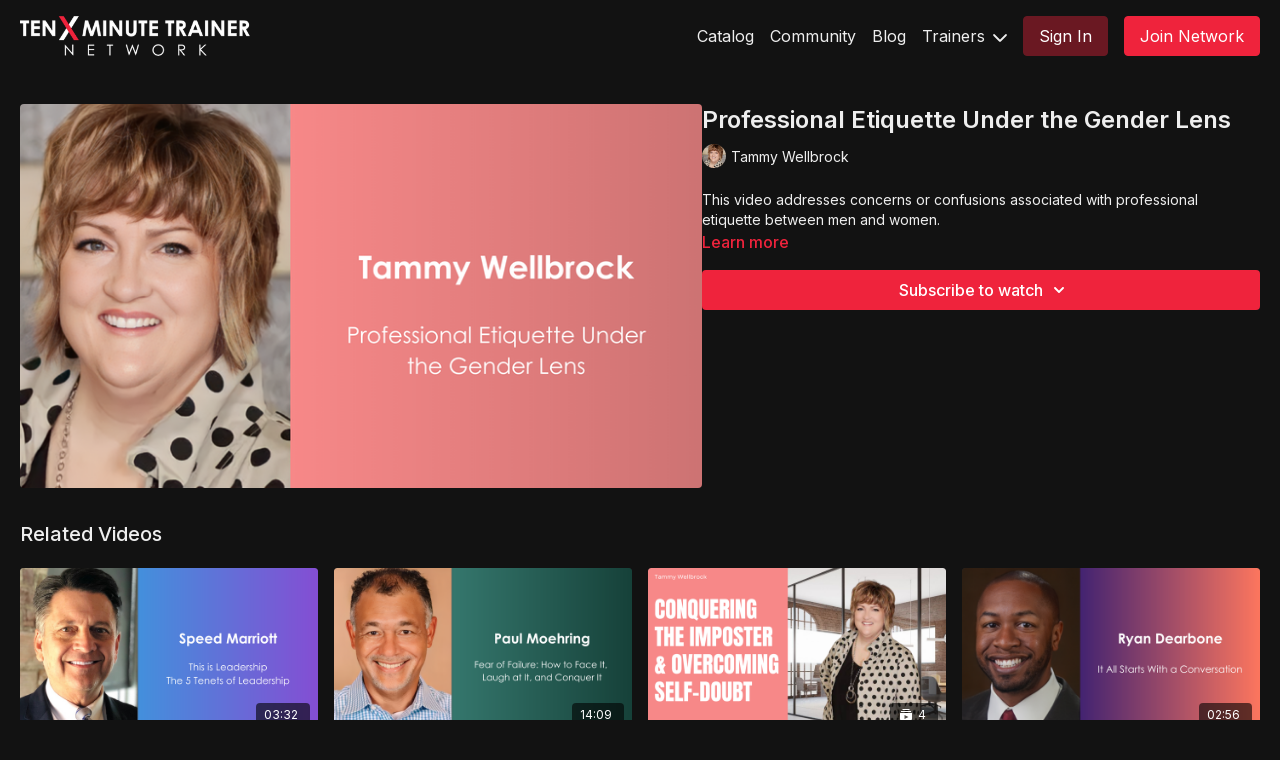

--- FILE ---
content_type: text/vnd.turbo-stream.html; charset=utf-8
request_url: https://www.tenminutetrainernetwork.com/programs/etiquette-under-the-gender-lens-ade28c.turbo_stream?playlist_position=sidebar&preview=false
body_size: -35
content:
<!DOCTYPE html><html><head><meta name="csrf-param" content="authenticity_token" />
<meta name="csrf-token" content="mJQRL5PA48GkkxsMm6K7IwA90ftMh5m-bs4-iNk25QOC7lAHt68ozKOEZLPcKpqW3qjwQti68P9pZWoQSI64bw" /></head><body><turbo-stream action="update" target="program_show"><template>
  <turbo-frame id="program_player">
      <turbo-frame id="program_content" src="/programs/etiquette-under-the-gender-lens-ade28c/program_content?playlist_position=sidebar&amp;preview=false">
</turbo-frame></turbo-frame></template></turbo-stream></body></html>

--- FILE ---
content_type: text/html; charset=utf-8
request_url: https://www.tenminutetrainernetwork.com/programs/etiquette-under-the-gender-lens-ade28c/related
body_size: 10796
content:
<turbo-frame id="program_related" target="_top">

    <div class="container " data-area="program-related-videos">
      <div class="cbt-related mt-8  pb-16">
        <div class="cbt-related-title text-xl font-medium">Related Videos</div>
          <div class="mt-5 grid grid-cols-1 sm:grid-cols-2 md:grid-cols-3 lg:grid-cols-4 xl:grid-cols-4 gap-x-4 gap-y-6">
              <div data-area="related-video-item" class="">
                <swiper-slide
  data-card="video_2535826" 
  data-custom="content-card"
  class="self-start hotwired"
    data-short-description="Talking Leadership- In this episode, we will introduce the Five Tenets of Leadership."
    data-author-title-0="Speed Marriott" data-author-permalink-0="Speed-Marriott"
>
  <a class="card-image-container" onclick="window.CatalogAnalytics(&#39;clickContentItem&#39;, &#39;video&#39;, &#39;2535826&#39;, &#39;Related Videos&#39;)" href="/programs/5-tenets-of-leadership-47b237">
    <div class="image-container relative" data-test="catalog-card">
  <div class="relative image-content">
    <div aria-hidden="true" style="padding-bottom: 56%;"></div>
    <img loading="lazy" alt="This is Leadership | The 5 Tenets of Leadership" decoding="async"
         src="https://alpha.uscreencdn.com/images/programs/2535826/horizontal/5-tenents.1691786315.png?auto=webp&width=350"
         srcset="https://alpha.uscreencdn.com/images/programs/2535826/horizontal/5-tenents.1691786315.png?auto=webp&width=350 350w,
            https://alpha.uscreencdn.com/images/programs/2535826/horizontal/5-tenents.1691786315.png?auto=webp&width=700 2x,
            https://alpha.uscreencdn.com/images/programs/2535826/horizontal/5-tenents.1691786315.png?auto=webp&width=1050 3x"
         class="card-image b-image absolute object-cover h-full top-0 left-0" style="opacity: 1;">
  </div>
    <div class="badge flex justify-center items-center text-white content-card-badge z-0">
      <span class="badge-item">03:32</span>
      <svg xmlns="http://www.w3.org/2000/svg" width="13" height="9" viewBox="0 0 13 9" fill="none" class="badge-item content-watched-icon" data-test="content-watched-icon">
  <path fill-rule="evenodd" clip-rule="evenodd" d="M4.99995 7.15142L12.0757 0.0756836L12.9242 0.924212L4.99995 8.84848L0.575684 4.42421L1.42421 3.57568L4.99995 7.15142Z" fill="currentColor"></path>
</svg>

    </div>

</div>
<div class="content-watched-overlay"></div>

</a>  <a class="card-title" title="This is Leadership | The 5 Tenets of Leadership" aria-label="This is Leadership | The 5 Tenets of Leadership" onclick="window.CatalogAnalytics(&#39;clickContentItem&#39;, &#39;video&#39;, &#39;2535826&#39;, &#39;Related Videos&#39;)" href="/programs/5-tenets-of-leadership-47b237">
    <span class="line-clamp-2">
      This is Leadership | The 5 Tenets of Leadership
    </span>
</a></swiper-slide>


              </div>
              <div data-area="related-video-item" class="">
                <swiper-slide
  data-card="video_3537127" 
  data-custom="content-card"
  class="self-start hotwired"
    data-short-description="This video will help you build resilience, push past procrastination, and stop letting fear hold you back.

"
    data-author-title-0="Paul Moehring" data-author-permalink-0="Paul-Moehring"
>
  <a class="card-image-container" onclick="window.CatalogAnalytics(&#39;clickContentItem&#39;, &#39;video&#39;, &#39;3537127&#39;, &#39;Related Videos&#39;)" href="/programs/fear-of-failure-626a79">
    <div class="image-container relative" data-test="catalog-card">
  <div class="relative image-content">
    <div aria-hidden="true" style="padding-bottom: 56%;"></div>
    <img loading="lazy" alt="Fear of Failure: How to Face It, Laugh at It, and Conquer It" decoding="async"
         src="https://alpha.uscreencdn.com/images/programs/3537127/horizontal/cf413d81-7270-472e-9411-93521adadd53.png?auto=webp&width=350"
         srcset="https://alpha.uscreencdn.com/images/programs/3537127/horizontal/cf413d81-7270-472e-9411-93521adadd53.png?auto=webp&width=350 350w,
            https://alpha.uscreencdn.com/images/programs/3537127/horizontal/cf413d81-7270-472e-9411-93521adadd53.png?auto=webp&width=700 2x,
            https://alpha.uscreencdn.com/images/programs/3537127/horizontal/cf413d81-7270-472e-9411-93521adadd53.png?auto=webp&width=1050 3x"
         class="card-image b-image absolute object-cover h-full top-0 left-0" style="opacity: 1;">
  </div>
    <div class="badge flex justify-center items-center text-white content-card-badge z-0">
      <span class="badge-item">14:09</span>
      <svg xmlns="http://www.w3.org/2000/svg" width="13" height="9" viewBox="0 0 13 9" fill="none" class="badge-item content-watched-icon" data-test="content-watched-icon">
  <path fill-rule="evenodd" clip-rule="evenodd" d="M4.99995 7.15142L12.0757 0.0756836L12.9242 0.924212L4.99995 8.84848L0.575684 4.42421L1.42421 3.57568L4.99995 7.15142Z" fill="currentColor"></path>
</svg>

    </div>

</div>
<div class="content-watched-overlay"></div>

</a>  <a class="card-title" title="Fear of Failure: How to Face It, Laugh at It, and Conquer It" aria-label="Fear of Failure: How to Face It, Laugh at It, and Conquer It" onclick="window.CatalogAnalytics(&#39;clickContentItem&#39;, &#39;video&#39;, &#39;3537127&#39;, &#39;Related Videos&#39;)" href="/programs/fear-of-failure-626a79">
    <span class="line-clamp-2">
      Fear of Failure: How to Face It, Laugh at It, and Conquer It
    </span>
</a></swiper-slide>


              </div>
              <div data-area="related-video-item" class="">
                <swiper-slide
  data-card="collection_3123518" 
  data-custom="content-card"
  class="self-start hotwired"
    data-short-description="Conquer imposter syndrome with Tammy Wellbrock! Together, we&#39;ll overcome self-doubt, build confidence, and unlock your full potential."
    data-author-title-0="Tammy Wellbrock" data-author-permalink-0="Tammy-Wellbrock"
>
  <a class="card-image-container" onclick="window.CatalogAnalytics(&#39;clickContentItem&#39;, &#39;collection&#39;, &#39;3123518&#39;, &#39;Related Videos&#39;)" href="/programs/collection-conquer-the-imposter">
    <div class="image-container relative" data-test="catalog-card">
  <div class="relative image-content">
    <div aria-hidden="true" style="padding-bottom: 56%;"></div>
    <img loading="lazy" alt="Conquer The Imposter: Overcoming Self-Doubt with Tammy Wellbrock" decoding="async"
         src="https://alpha.uscreencdn.com/images/programs/3123518/horizontal/0a610487-3197-4e0c-a51f-f45ed4f75c38.png?auto=webp&width=350"
         srcset="https://alpha.uscreencdn.com/images/programs/3123518/horizontal/0a610487-3197-4e0c-a51f-f45ed4f75c38.png?auto=webp&width=350 350w,
            https://alpha.uscreencdn.com/images/programs/3123518/horizontal/0a610487-3197-4e0c-a51f-f45ed4f75c38.png?auto=webp&width=700 2x,
            https://alpha.uscreencdn.com/images/programs/3123518/horizontal/0a610487-3197-4e0c-a51f-f45ed4f75c38.png?auto=webp&width=1050 3x"
         class="card-image b-image absolute object-cover h-full top-0 left-0" style="opacity: 1;">
  </div>
    <div class="badge flex justify-center items-center text-white content-card-badge z-0">
      <svg xmlns="http://www.w3.org/2000/svg" fill="none" viewBox="0 0 16 16" class="badge-item collection-icon" height="16" width="16">
  <path fill="currentColor" d="M4.4 2.5a.6.6 0 01.6-.6h6a.6.6 0 110 1.2H5a.6.6 0 01-.6-.6zM2.9 4.5a.6.6 0 01.6-.6h9a.6.6 0 110 1.2h-9a.6.6 0 01-.6-.6z"></path>
  <path fill="currentColor" fill-rule="evenodd" d="M2 6.5a.5.5 0 01.5-.5h11a.5.5 0 01.5.5V12a2 2 0 01-2 2H4a2 2 0 01-2-2V6.5zm4.5 1.824a.2.2 0 01.29-.18l3.352 1.677a.2.2 0 010 .358L6.79 11.855a.2.2 0 01-.289-.178V8.324z" clip-rule="evenodd"></path>
</svg>

      <span class="badge-item">4</span>
      <svg xmlns="http://www.w3.org/2000/svg" width="13" height="9" viewBox="0 0 13 9" fill="none" class="badge-item content-watched-icon" data-test="content-watched-icon">
  <path fill-rule="evenodd" clip-rule="evenodd" d="M4.99995 7.15142L12.0757 0.0756836L12.9242 0.924212L4.99995 8.84848L0.575684 4.42421L1.42421 3.57568L4.99995 7.15142Z" fill="currentColor"></path>
</svg>

    </div>

</div>
<div class="content-watched-overlay"></div>

</a>  <a class="card-title" title="Conquer The Imposter: Overcoming Self-Doubt with Tammy Wellbrock" aria-label="Conquer The Imposter: Overcoming Self-Doubt with Tammy Wellbrock" onclick="window.CatalogAnalytics(&#39;clickContentItem&#39;, &#39;collection&#39;, &#39;3123518&#39;, &#39;Related Videos&#39;)" href="/programs/collection-conquer-the-imposter">
    <span class="line-clamp-2">
      Conquer The Imposter: Overcoming Self-Doubt with Tammy Wellbrock
    </span>
</a></swiper-slide>


              </div>
              <div data-area="related-video-item" class="">
                <swiper-slide
  data-card="video_2042712" 
  data-custom="content-card"
  class="self-start hotwired"
    data-short-description="How often are you having real discussions with those who are underrepresented? Find out why that is so important."
    data-author-title-0="Ryan Dearbone" data-author-permalink-0="Ryan-Dearbone"
>
  <a class="card-image-container" onclick="window.CatalogAnalytics(&#39;clickContentItem&#39;, &#39;video&#39;, &#39;2042712&#39;, &#39;Related Videos&#39;)" href="/programs/it-all-starts-with-a-conversation-ebe572">
    <div class="image-container relative" data-test="catalog-card">
  <div class="relative image-content">
    <div aria-hidden="true" style="padding-bottom: 56%;"></div>
    <img loading="lazy" alt="It All Starts With a Conversation" decoding="async"
         src="https://alpha.uscreencdn.com/images/programs/2042712/horizontal/It_All_Starts_With_a_Conversation.1674258166.png?auto=webp&width=350"
         srcset="https://alpha.uscreencdn.com/images/programs/2042712/horizontal/It_All_Starts_With_a_Conversation.1674258166.png?auto=webp&width=350 350w,
            https://alpha.uscreencdn.com/images/programs/2042712/horizontal/It_All_Starts_With_a_Conversation.1674258166.png?auto=webp&width=700 2x,
            https://alpha.uscreencdn.com/images/programs/2042712/horizontal/It_All_Starts_With_a_Conversation.1674258166.png?auto=webp&width=1050 3x"
         class="card-image b-image absolute object-cover h-full top-0 left-0" style="opacity: 1;">
  </div>
    <div class="badge flex justify-center items-center text-white content-card-badge z-0">
      <span class="badge-item">02:56</span>
      <svg xmlns="http://www.w3.org/2000/svg" width="13" height="9" viewBox="0 0 13 9" fill="none" class="badge-item content-watched-icon" data-test="content-watched-icon">
  <path fill-rule="evenodd" clip-rule="evenodd" d="M4.99995 7.15142L12.0757 0.0756836L12.9242 0.924212L4.99995 8.84848L0.575684 4.42421L1.42421 3.57568L4.99995 7.15142Z" fill="currentColor"></path>
</svg>

    </div>

</div>
<div class="content-watched-overlay"></div>

</a>  <a class="card-title" title="It All Starts With a Conversation" aria-label="It All Starts With a Conversation" onclick="window.CatalogAnalytics(&#39;clickContentItem&#39;, &#39;video&#39;, &#39;2042712&#39;, &#39;Related Videos&#39;)" href="/programs/it-all-starts-with-a-conversation-ebe572">
    <span class="line-clamp-2">
      It All Starts With a Conversation
    </span>
</a></swiper-slide>


              </div>
          </div>
        </div>
      </div>
    </div>
</turbo-frame>

--- FILE ---
content_type: text/css; charset=utf-8
request_url: https://assets-gke.uscreencdn.com/theme_assets/29895/custom_styles.css?v=1762459105
body_size: 361
content:
.custom-authors-section {
  padding-top: 30px;
}
.custom-authors-section--inner {
  display: flex;
  justify-content: flex-start;
  align-items: flex-end;
  flex-wrap: wrap;
  margin-left: -20px;
  margin-right: -20px;
}
.custom-author {
  width: 200px;
  text-align: center;
  padding: 10px 20px;
  display: block;
}
.custom-author img {
  border-radius: 50%;
  margin-bottom: 10px;
}
.custom-author span {
  font-size: 13px;
}
.custom-authors-section h2 {
  font-size: 24px;
  margin-bottom: 15px;
}

.video-preview.close {
  display: none;
}
.video-preview.play {
  opacity: 1;
}

.video-preview--loader {
  background: var(--primary);
  position: absolute;
  top: 0;
  left: 0;
  width: 1px;
  height: 6px;
  transition: width 5s;
}

.video-preview {
  position: absolute;
  top: 0;
  left: 0;
  width: 100%;
  height: 100%;
  z-index: 99999;
  opacity: 0;
  transition: opacity .3s;
}
.video-preview--click {
  position: absolute;
  top: 0;
  left: 0;
  width: 100%;
  height: 100%;
  z-index: 1;
}
.video-preview--close {
  position: absolute;
  top: 0;
  right: 0;
  width: 50px;
  padding: 12px;
  height: 50px;
  display: flex;
  justify-content: center;
  align-items: center;
  cursor: pointer;
  z-index: 3;
  opacity: 0;
}
.video-preview--skip {
  position: absolute;
  bottom: 20px;
  right: 20px;
  padding: 10px 30px;
  border: 1px solid #fff;
  font-size: 20px;
  cursor: pointer;
  z-index: 3;
}


.top-10-arrow {
  font-size: 0;
  line-height: 0;
  position: absolute;
  top: 50%;
  display: block;
  width: 20px;
  height: 20px;
  padding: 0;
  -webkit-transform: translate(0,-50%);
  -ms-transform: translate(0,-50%);
  transform: translate(0,-50%);
  cursor: pointer;
  color: transparent;
  border: none;
  outline: 0;
  background: 0 0;
  padding: 5px;
  border-radius: 2px;
  width: 25px !important;
  height: 25px;
  background: #1E1E1E
  backdrop-filter: blur(15px);
  -webkit-backdrop-filter: blur(15px);
  box-shadow: 0px 0px 6px rgb(0 0 0 / 15%);
  display: flex;
  justify-content: center;
  align-items: center;
}
.top-10-arrow svg  {
  stroke: #fff;
}
.top-10-arrow--next {
  right: -25px;
}
.top-10-arrow--prev {
  left: -25px;
}

img[alt="Banner Ad"] {
  margin: auto;
}


--- FILE ---
content_type: text/javascript; charset=utf-8
request_url: https://www.tenminutetrainernetwork.com/assets/common_scripts.js
body_size: 28
content:
let detectCustomerInfoPage = () => {
  if (location.href.includes('checkout/new')) {
    let inputGroups = document.querySelectorAll('.mb-6.flex.flex-col')
    inputGroups.forEach(group => {
      if (group.querySelector('label')) {
        if (group.querySelector('label').innerText == 'Phone Number') {
          group.querySelector('input').required = true;
        }
        if (group.querySelector('label').innerText == 'Company / Call Letters') {
          group.querySelector('input').required = true;
        }
        if (group.querySelector('label').innerText == 'State') {
          group.querySelector('input').required = true;
        }
        if (group.querySelector('label').innerText == 'Password') {
          group.querySelector('label').innerText = 'Create Your Password';
        }
        if (group.querySelector('label').innerText == 'Email') {
          group.querySelector('label').innerText = 'Company Email';
        }
      }
    })
  }
  setTimeout(() => detectCustomerInfoPage(), 500)
}
detectCustomerInfoPage()

let detectCompleteOrderPage = () => {
  if (location.href.includes('/orders/complete_order') && document.body.textContent.includes('RADIOONE')) {
    let textElements = document.querySelectorAll('body :not(script)')

    textElements.forEach(element => {
      if (element.textContent.trim() === 'Free for 14 days') {
        element.textContent = '$0.00';
      }
    });
  }
  setTimeout(() => detectCompleteOrderPage(), 500);
}

detectCompleteOrderPage();

// {% if page.url == "/programs/live-sales-followups" %}
//     <script>
//     document.addEventListener("DOMContentLoaded", function() {
//         var elements = document.querySelectorAll(".bundle-offer");
//         elements.forEach(function(element) {
//             if (element.innerText.includes("BUY AS PART OF A BUNDLE:")) {
//                 element.innerText = "CLICK TO CREATE AN ACCOUNT:";
//             }
//         });
//     });
//     </script>
// {% endif %}